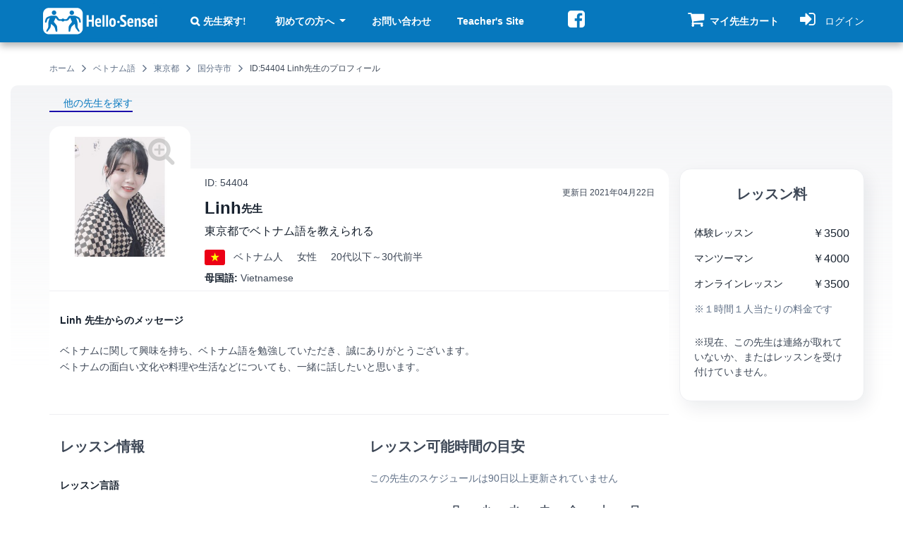

--- FILE ---
content_type: text/html; charset=utf-8
request_url: https://hello-sensei.com/%E5%85%88%E7%94%9F%E3%83%97%E3%83%AD%E3%83%95%E3%82%A3%E3%83%BC%E3%83%AB/54404
body_size: 10979
content:
<!DOCTYPE html>
<html lang="ja" dir="ltr">

<head profile="http://www.w3.org/1999/xhtml/vocab">
  <meta name="viewport" content="width=device-width, initial-scale=1.0">
  <!--[if IE]><![endif]-->
<link rel="dns-prefetch" href="//seal.cloudsecure.co.jp" />
<link rel="preconnect" href="//seal.cloudsecure.co.jp" />
<link rel="dns-prefetch" href="//fonts.gstatic.com" />
<link rel="preconnect" href="//fonts.gstatic.com" crossorigin="" />
<link rel="dns-prefetch" href="//ajax.googleapis.com" />
<link rel="preconnect" href="//ajax.googleapis.com" />
<meta http-equiv="Content-Type" content="text/html; charset=utf-8" />
<script type="application/ld+json">{"@context":"http://schema.org","@type":"BreadcrumbList","itemListElement":[{"@type":"ListItem","position":0,"item":{"@id":"https://hello-sensei.com/","name":"\u30db\u30fc\u30e0"}},{"@type":"ListItem","position":1,"item":{"@id":"https://hello-sensei.com/%E8%AC%9B%E5%B8%AB%E7%B4%B9%E4%BB%8B/%E3%83%99%E3%83%88%E3%83%8A%E3%83%A0%E8%AA%9E","name":"\u30d9\u30c8\u30ca\u30e0\u8a9e"}},{"@type":"ListItem","position":2,"item":{"@id":"https://hello-sensei.com/%E8%AC%9B%E5%B8%AB%E7%B4%B9%E4%BB%8B/%E6%9D%B1%E4%BA%AC%E9%83%BD/%E3%83%99%E3%83%88%E3%83%8A%E3%83%A0%E8%AA%9E","name":"\u6771\u4eac\u90fd"}},{"@type":"ListItem","position":3,"item":{"@id":"https://hello-sensei.com/%E8%AC%9B%E5%B8%AB%E7%B4%B9%E4%BB%8B/%E5%9B%BD%E5%88%86%E5%AF%BA%E5%B8%82/%E3%83%99%E3%83%88%E3%83%8A%E3%83%A0%E8%AA%9E","name":"\u56fd\u5206\u5bfa\u5e02"}},{"@type":"ListItem","position":4,"item":{"name":"ID:54404 Linh\u5148\u751f\u306e\u30d7\u30ed\u30d5\u30a3\u30fc\u30eb"}}]}</script>
<meta name="description" content="東京都でベトナム語を個人的に教えています。 カフェなどでマンツーマンのプライベートレッスン料が￥4000です。ネイティブ言語がVietnamese のベトナム人女性、ID:54404 Linh先生のプロフィール" />
<link rel="image_src" href="https://hello-sensei.com/sites/default/files/images_global/logo_square.png" />
<link rel="canonical" href="https://hello-sensei.com/%E5%85%88%E7%94%9F%E3%83%97%E3%83%AD%E3%83%95%E3%82%A3%E3%83%BC%E3%83%AB/54404" />
<meta name="thumbnail" content="https://hello-sensei.com/sites/default/files/imagefield_profile/2021/04/130106_54404/130106_54404_136481.jpeg" />
<link rel="shortcut icon" href="https://hello-sensei.com/sites/default/files/favicon/favicon.ico" type="image/vnd.microsoft.icon" />
<link rel="mask-icon" href="https://hello-sensei.com/sites/default/files/images_global/logo_square.svg" color="#0678be" />
<link rel="icon" href="https://hello-sensei.com/sites/default/files/favicon/favicon-16x16.png" sizes="16x16" />
<link rel="icon" href="https://hello-sensei.com/sites/default/files/favicon/favicon-32x32.png" sizes="32x32" />
<link rel="icon" href="https://hello-sensei.com/sites/default/files/favicon/favicon-96x96.png" sizes="96x96" />
<link rel="icon" href="https://hello-sensei.com/sites/default/files/favicon/android-icon-192x192.png" sizes="192x192" />
<link rel="apple-touch-icon" href="https://hello-sensei.com/sites/default/files/favicon/apple-icon-60x60.png" />
<link rel="apple-touch-icon" href="https://hello-sensei.com/sites/default/files/favicon/apple-icon-72x72.png" sizes="72x72" />
<link rel="apple-touch-icon" href="https://hello-sensei.com/sites/default/files/favicon/apple-icon-76x76.png" sizes="76x76" />
<link rel="apple-touch-icon" href="https://hello-sensei.com/sites/default/files/favicon/apple-icon-114x114.png" sizes="114x114" />
<link rel="apple-touch-icon" href="https://hello-sensei.com/sites/default/files/favicon/apple-icon-120x120.png" sizes="120x120" />
<link rel="apple-touch-icon" href="https://hello-sensei.com/sites/default/files/favicon/apple-icon-144x144.png" sizes="144x144" />
<link rel="apple-touch-icon" href="https://hello-sensei.com/sites/default/files/favicon/apple-icon-152x152.png" sizes="152x152" />
<link rel="apple-touch-icon" href="https://hello-sensei.com/sites/default/files/favicon/apple-icon-180x180.png" sizes="180x180" />
<link rel="apple-touch-icon-precomposed" href="https://hello-sensei.com/sites/default/files/favicon/apple-icon-57x57.png" />
  <title>ID:54404 Linh先生【ベトナム語 - 東京都】とカフェでマンツーマン個人レッスン【ハロー先生ドットコム】</title>
    <link rel="preload" href="/sites/all/themes/bootstrap4_hs/fonts/fontawesome-webfont.woff2?v=4.7.0" as="font" type="font/woff2" crossorigin>
    <link type="text/css" rel="stylesheet" href="/sites/default/files/advagg_css/css__0N49ldkqW6vlr5h4m-FrBpg0N_kpUtA_cp_2kVqnnPU__zcb6AJZzMtwGbg8nZTBU2-524UMhGoeygqa0PxRqfpg__cFGa1jZO4IGzHnGMGu_9gRQMxzjSlHdoNrlOnI_JY9o.css" media="all" />
    <script type="text/javascript">
<!--//--><![CDATA[//><!--
;function advagg_fallback(e){var t=document.getElementsByTagName('head')[0],a=document.createElement('script');a.src=e;a.type='text/javascript';t.appendChild(a)};
//--><!]]>
</script>
</head>
<body class="html not-front not-logged-in no-sidebars page-node page-node- page-node-54404 node-type-teacher uc-product-node i18n-ja role-anonymous-user" >
  <div id="skip-link">
    <a href="#main-content" class="element-invisible element-focusable">メインコンテンツに移動</a>
  </div>
    <div class="region region-page-top">
    <noscript aria-hidden="true"><iframe src="https://www.googletagmanager.com/ns.html?id=GTM-MNJWMZ5" height="0" width="0" style="display:none;visibility:hidden" title="Google Tag Manager">Google Tag Manager</iframe></noscript>  </div>
  <!DOCTYPE html PUBLIC "-//W3C//DTD HTML 4.0 Transitional//EN" "http://www.w3.org/TR/REC-html40/loose.dtd">
<html><head><meta http-equiv="content-type" content="text/html; charset=utf-8"></head><body><div id="page-wrapper" class="page-teacher page-teacher-next-generation">
<div class="main-wrap">
<div class="main-top">
    <header id="navbar" role="banner">
    <div class="container-fluid">
        <div class="container">
            <div class="header-region-wrap">

                                    <div class="header-region header-first">
                          <div class="region region-header-first">
    <section id="block-block-1" class="block block-block clearfix">

      
    <a href="/" title="英会話、語学教師の検索サイト Hello-Sensei.com"><img src="/sites/default/files/images_global/logo.svg" alt="個人の英会話講師、語学教師の検索サイト Hello-Sensei.com" width="341" height="98"></a>
</section>
  </div>
                    </div>
                
                                    <div class="header-region header-second navbar-collapse collapse" id="navbar-collapse">
                        <nav class="naw-wrap" role="navigation">
                                                                                                                      <div class="region region-header-second">
    <div id="block-menu-menu-student-header-m-anonymous" class="block block-menu">

    
  <div class="content">
    <ul class="menu nav"><li class="first leaf"><a href="/search" class="search-link">先生探す!</a></li>
<li class="expanded dropdown"><a href="/introduction" class="dropdown-toggle" data-toggle="dropdown">初めての方へ <span class="caret"></span></a><ul class="dropdown-menu"><li class="first leaf"><a href="/faq">よくある質問 FAQ</a></li>
<li class="leaf"><a href="/%E3%81%94%E5%88%A9%E7%94%A8%E6%96%99%E9%87%91" class="yen-link">ご利用料金</a></li>
<li class="leaf"><a href="/%E4%BD%BF%E3%81%84%E6%96%B9">使い方</a></li>
<li class="leaf"><a href="/%E9%80%A3%E7%B5%A1%E3%82%B5%E3%83%B3%E3%83%97%E3%83%AB%E3%83%A1%E3%83%BC%E3%83%AB">メール例 (レッスン依頼)</a></li>
<li class="leaf"><a href="/%E4%BA%A4%E6%B8%89%E3%82%B5%E3%83%B3%E3%83%97%E3%83%AB%E3%83%A1%E3%83%BC%E3%83%AB">メール例 (交渉・相談)</a></li>
<li class="last leaf"><a href="/tos">ご利用規約</a></li>
</ul></li>
<li class="leaf"><a href="/contact">お問い合わせ</a></li>
<li class="last leaf"><a href="https://hello-sensei.com/en/sensei">Teacher's Site</a></li>
</ul>  </div>
</div>
<div id="block-block-8" class="block block-block d-none d-lg-block">

    
  <div class="content">
    <p><a href="https://www.facebook.com/h.sensei" title="ハロー先生ドットコムのfacebookページへ" class="social-link social-twitter"><i class="fa fa-facebook-square fa-2x"></i></a></p>
  </div>
</div>
  </div>
                                                    </nav>
                    </div>
                
                                    <div class="header-region header-third">
                          <div class="region region-header-third">
    <div id="block-uc-ajax-cart-hs-uc-ajax-cart-hs" class="block block-uc-ajax-cart-hs block-uc-cart block-uc-ajax-cart-alt">

    
  <div class="content">
    <div class="uc-ajax-cart-alt-cart"><div id="cart-block-contents-ajax" class="temp-cart">
  <a title="マイ先生カートの中身を見る 連絡先入手のお申込みはこちらから" href="/cart">
      <span class="shopping-cart-icon">
        <i class="fa fa-shopping-cart" aria-hidden="true">
        </i>
              </span>
      <span class="cart-tip-text tip-text">マイ先生カート</span>
  </a>
</div>
</div>  </div>
</div>
  </div>
                    </div>
                

                                  <div class="header-region header-fourth">
                        <div class="region region-header-fourth">
    <div id="block-user-account-block-student-account" class="block block-user-account-block">

    
  <div class="content">
      <a href="/user" title="ログインページへ">
    <i class="fa fa-sign-in" aria-hidden="true"></i>
    <span class="tip-text">ログイン</span>
  </a>
  </div>
</div>
  </div>
                  </div>
                

                                    <div class="header-region header-mobile-menu">
                        <div class="region region-header-menu-toggle">
                            <button type="button" id="navbar-toggle" class="navbar-toggle collapsed" data-toggle="collapse" data-target="#navbar-collapse">
                                <span class="icon-bar-wrap">
                                    <span class="icon-bar"></span>
                                    <span class="icon-bar"></span>
                                    <span class="icon-bar"></span>
                                </span>
                                <span class="tip-text">メニュー</span>
                            </button>
                        </div>
                    </div>
                
            </div>
        </div>
    </div>
</header>

                
    <main id="main-content" role="main" tabindex="-1" class="main-container container-fluid">

      
        <div class="container">
            <div class="row">
                <section class="main-cont col-12">
                    
                                              <div class="region region-breadcrumb">
    <div id="block-breadcrumb-hs-breadcrumb-hs" class="block block-breadcrumb-hs">

    
  <div class="content">
    <span class="element-invisible"></span><div class="breadcrumb"><span><a href="/">ホーム</a><i class="fa fa-angle-right"></i></span><span><a href="/%E8%AC%9B%E5%B8%AB%E7%B4%B9%E4%BB%8B/%E3%83%99%E3%83%88%E3%83%8A%E3%83%A0%E8%AA%9E">ベトナム語</a><i class="fa fa-angle-right"></i></span><span><a href="/%E8%AC%9B%E5%B8%AB%E7%B4%B9%E4%BB%8B/%E6%9D%B1%E4%BA%AC%E9%83%BD/%E3%83%99%E3%83%88%E3%83%8A%E3%83%A0%E8%AA%9E">東京都</a><i class="fa fa-angle-right"></i></span><span><a href="/%E8%AC%9B%E5%B8%AB%E7%B4%B9%E4%BB%8B/%E5%9B%BD%E5%88%86%E5%AF%BA%E5%B8%82/%E3%83%99%E3%83%88%E3%83%8A%E3%83%A0%E8%AA%9E">国分寺市</a><i class="fa fa-angle-right"></i></span><span>ID:54404 Linh先生のプロフィール</span></div>  </div>
</div>
  </div>
                    
                    
                    
                    
                                    </section>
            </div>
        </div>
        <div class="content-wrapper">
            <div class="container">
                <div class="row">
                    <section class="col-12">
                        

<article id="node-54404" class="node node-teacher node-content-54404 clearfix node-teacher-next-generation">
        <div class="back-url">
      <i class="fa fa-search" aria-hidden="true"></i><a href="/search">他の先生を探す</a>    </div>

      <div class="profile-teacher container">
    <div class="row row-align-start">
      <div class="profile-top-left col-md-9 col-xs-12 col-12 col">
        <div class="row row-photo-info">
          <div class="profile-photo col">
            <div class="galleryformatter galleryview galleryformatter-greenarrows">
  <div class="gallery-slides">
    <div class="gallery-frame">
      <ul>
              <li class="gallery-slide" id="slide-0-field_pic-54404">
          <a href="https://hello-sensei.com/sites/default/files/styles/1200x1200/public/imagefield_profile/2021/04/130106_54404/130106_54404_136481.jpeg?itok=wjXi5V-m" title="Linh先生【ベトナム語 - 東京都】" class="colorbox" rel="gallery-[field_pic-54404]"><img src="https://hello-sensei.com/sites/default/files/styles/340x340/public/imagefield_profile/2021/04/130106_54404/130106_54404_136481.jpeg?itok=8m5fyP2l" width="340" height="340" alt="" title="Linh先生【ベトナム語 - 東京都】"></a>                  </li>
            </ul>
    </div>
  </div>
  </div>
                      </div>

          <div class="profile-top-info col">
            <div class="profile-top-info-row">
              <div class="profile-top-info-left">
                <div class="teacher-nid">ID: 54404</div>                 <h1 class="page-header">
                  <span class="teacher-title"><span class="field_name_first">Linh</span><span class="sensei">先生</span></span>                  <span class="teacher-info">
                                          東京都でベトナム語を教えられる                                       </span>
                </h1>


                <div class="teacher-base-info">
                  <div class="field_nationality"><div class="country-icon"><img src="https://hello-sensei.com/sites/default/files/country_icons/vn.svg" alt="ベトナム" loading="lazy"></div> <span class="country-name">ベトナム</span>人</div>
                  <div class="field_gender"><span class="field-items">女性</span></div><div class="field_age"><span class="field-items">20代以下～30代前半</span></div>                </div>

                <div class="field_native_language"><span class="labels">母国語: </span><span class="field-items">Vietnamese </span></div>
              </div>
              <div class="profile-top-info-right">
                <div class="new-updated-wrap"><span class="updated_date_by_teacher"><span class="date-label">更新日 </span><span class="date-value"><time datetime="2021-04-22">2021年04月22日</time></span></span> </div>                              </div>
            </div>

          </div>
        </div>
        <div class="row">
          <div class="profile-message col-md-12 col-xs-12 col-12 col">
            <div class="profile-message-inner">
              <div class="profile-message-title">
                Linh 先生からのメッセージ
              </div>
              <div class="message">
                <div class="field field-name-field-message field-type-text-long field-label-hidden"><div class="field-items"><div class="field-item even"><div class="text-toggle-container"><div class="text-content"><p>ベトナムに関して興味を持ち、ベトナム語を勉強していただき、誠にありがとうございます。<br>
ベトナムの面白い文化や料理や生活などについても、一緒に話したいと思います。</p>
</div></div></div></div></div>              </div>
            </div>
          </div>
        </div>
        <div class="profile-middle row">
          <div class="lesson-info col-md-6 col-xs-12 col-12 col">
            <h2 class="subtitle">レッスン情報</h2>
            <div class="labels">レッスン言語</div>
            <div class="taxorder_fields">
              <div>

                <div class="lesson-language field_taxonomy_lesson_language"><span class="lang-name">ベトナム語</span> <span class="lang-native">(ネイティブ)</span></div>              </div>
            </div>

            <div class="field_lesson_target"><div class="labels">対象者</div><div class="field-items"><ul class="item-list"><li class="field-item">社会人</li><li class="field-item">高齢者</li><li class="field-item">大学生</li><li class="field-item">中学生</li><li class="field-item">小学生</li><li class="field-item">未就学児(4歳以上)</li></ul></div></div><div class="field_lesson_level"><div class="labels">対象レベル</div><div class="field-items"><ul class="item-list"><li class="field-item">初級者</li><li class="field-item">まだレベルか分からない方</li><li class="field-item">読み書きはできるけど会話が苦手な人</li><li class="field-item">恥ずかしがりやの人</li><li class="field-item">語学留学・ワーホリ経験者・帰国子女</li><li class="field-item">専門分野での語学</li></ul></div></div><div class="field_lesson_style"><div class="labels">得意なレッスン内容</div><div class="field-items"><ul class="item-list"><li class="field-item">日常会話</li><li class="field-item">フリートーク</li><li class="field-item">旅行用会話</li><li class="field-item">映画や音楽など</li><li class="field-item">宿題の手伝い</li><li class="field-item">キッズ会話</li></ul></div></div><div class="field_lesson_place"><div class="labels">レッスン場所</div><div class="field-items"><ul class="item-list"><li class="field-item">カフェやレストラン</li><li class="field-item">公園</li><li class="field-item">その他の公然の場所</li><li class="field-item field_lesson_online">オンラインレッスンあり</li></ul></div></div>
          </div>

          <div class="profile-lesson-schedule col-md-6 col-xs-12 col-12 col">
            <div class="lesson-time">
              <h2 class="subtitle">レッスン可能時間の目安</h2>
              <table class="matrix-hs-table matrix-hs-data">
  <thead class="matrix-hs-header">
  <tr>
          <th></th>
          <th>月</th>
          <th>火</th>
          <th>水</th>
          <th>木</th>
          <th>金</th>
          <th>土</th>
          <th>日</th>
      </tr>
  </thead>
  <tbody class="matrix-hs-body">
      <tr class="odd">
      <td class="left-header">
        早朝      </td>
              <td>
          
                  </td>
              <td>
          
                  </td>
              <td>
          
                  </td>
              <td>
          
                  </td>
              <td>
          
                  </td>
              <td>
          
                  </td>
              <td>
          
                  </td>
          </tr>
      <tr class="even">
      <td class="left-header">
        午前中      </td>
              <td>
          
                  </td>
              <td>
          
                  </td>
              <td>
          
                  </td>
              <td>
          
                  </td>
              <td>
          
                  </td>
              <td>
          
                  </td>
              <td>
          
                  </td>
          </tr>
      <tr class="odd">
      <td class="left-header">
        お昼前後      </td>
              <td>
          
                  </td>
              <td>
          
                  </td>
              <td>
          
                  </td>
              <td>
          
                  </td>
              <td>
          
                  </td>
              <td>
          
                  </td>
              <td>
          
                  </td>
          </tr>
      <tr class="even">
      <td class="left-header">
        午後      </td>
              <td>
          
                  </td>
              <td>
          
                  </td>
              <td>
          
                  </td>
              <td>
          
                  </td>
              <td>
          
                  </td>
              <td>
          
                  </td>
              <td>
          
                  </td>
          </tr>
      <tr class="odd">
      <td class="left-header">
        夕方・夜      </td>
              <td>
                        <svg viewbox="0 0 65 65" xmlns="http://www.w3.org/2000/svg" width="16" height="16">
                  <g transform="matrix(1,0,0,1,0,0)">
                      <g>
                          <circle cx="32.5" cy="32.5" fill="#1e3050" r="32"></circle>
                          <circle cx="32.5" cy="32.5" fill="#ffffff" r="23.5"></circle>
                      </g>
                  </g>
              </svg>
                  </td>
              <td>
          
                  </td>
              <td>
                        <svg viewbox="0 0 65 65" xmlns="http://www.w3.org/2000/svg" width="16" height="16">
                  <g transform="matrix(1,0,0,1,0,0)">
                      <g>
                          <circle cx="32.5" cy="32.5" fill="#1e3050" r="32"></circle>
                          <circle cx="32.5" cy="32.5" fill="#ffffff" r="23.5"></circle>
                      </g>
                  </g>
              </svg>
                  </td>
              <td>
          
                  </td>
              <td>
                        <svg viewbox="0 0 65 65" xmlns="http://www.w3.org/2000/svg" width="16" height="16">
                  <g transform="matrix(1,0,0,1,0,0)">
                      <g>
                          <circle cx="32.5" cy="32.5" fill="#1e3050" r="32"></circle>
                          <circle cx="32.5" cy="32.5" fill="#ffffff" r="23.5"></circle>
                      </g>
                  </g>
              </svg>
                  </td>
              <td>
                        <svg viewbox="0 0 65 65" xmlns="http://www.w3.org/2000/svg" width="16" height="16">
                  <g transform="matrix(1,0,0,1,0,0)">
                      <g>
                          <circle cx="32.5" cy="32.5" fill="#1e3050" r="32"></circle>
                          <circle cx="32.5" cy="32.5" fill="#ffffff" r="23.5"></circle>
                      </g>
                  </g>
              </svg>
                  </td>
              <td>
                        <svg viewbox="0 0 65 65" xmlns="http://www.w3.org/2000/svg" width="16" height="16">
                  <g transform="matrix(1,0,0,1,0,0)">
                      <g>
                          <circle cx="32.5" cy="32.5" fill="#1e3050" r="32"></circle>
                          <circle cx="32.5" cy="32.5" fill="#ffffff" r="23.5"></circle>
                      </g>
                  </g>
              </svg>
                  </td>
          </tr>
    </tbody>
</table>
              <span class="lesson-time-descr">※表記中の時間帯でのレッスンを保証するものではありません。先生によってはスケジュールが常に変わりやすいため、具体的なレッスンの日時はご利用者様と先生との間の双方の都合で個人的にお取り決めください。</span>
            </div>
          </div>

        </div>
        <div class="profile-bottom row">

          <div class="col-md-12 col-xs-12 col-12 col">
            <h2 class="subtitle">レッスンエリア</h2>
            <div class="row lesson-location">

              <div class="col-md-12 col-xs-12 col-12 col">

                                  <div class="lesson-area">
                    <div class="field-items">
                      <div class="field field-name-field-taxonomy-lesson-area field-type-taxonomy-term-reference field-label-above"><div class="field-label">レッスン地域: </div><div class="field-items"><div class="field-item even"><div class="item-list"><div class="item-list-title"><a href="/%E8%AC%9B%E5%B8%AB%E7%B4%B9%E4%BB%8B/%E6%9D%B1%E4%BA%AC%E9%83%BD/%E3%83%99%E3%83%88%E3%83%8A%E3%83%A0%E8%AA%9E" title="ベトナム語 東京都">東京都</a></div><ul><li class="first"><a href="/%E8%AC%9B%E5%B8%AB%E7%B4%B9%E4%BB%8B/%E6%B8%AF%E5%8C%BA/%E3%83%99%E3%83%88%E3%83%8A%E3%83%A0%E8%AA%9E" title="ベトナム語 港区">港区</a></li>
<li><a href="/%E8%AC%9B%E5%B8%AB%E7%B4%B9%E4%BB%8B/%E6%96%B0%E5%AE%BF%E5%8C%BA/%E3%83%99%E3%83%88%E3%83%8A%E3%83%A0%E8%AA%9E" title="ベトナム語 新宿区">新宿区</a></li>
<li><a href="/%E8%AC%9B%E5%B8%AB%E7%B4%B9%E4%BB%8B/%E7%9B%AE%E9%BB%92%E5%8C%BA/%E3%83%99%E3%83%88%E3%83%8A%E3%83%A0%E8%AA%9E" title="ベトナム語 目黒区">目黒区</a></li>
<li><a href="/%E8%AC%9B%E5%B8%AB%E7%B4%B9%E4%BB%8B/%E5%A4%A7%E7%94%B0%E5%8C%BA/%E3%83%99%E3%83%88%E3%83%8A%E3%83%A0%E8%AA%9E" title="ベトナム語 大田区">大田区</a></li>
<li><a href="/%E8%AC%9B%E5%B8%AB%E7%B4%B9%E4%BB%8B/%E4%B8%96%E7%94%B0%E8%B0%B7%E5%8C%BA/%E3%83%99%E3%83%88%E3%83%8A%E3%83%A0%E8%AA%9E" title="ベトナム語 世田谷区">世田谷区</a></li>
<li><a href="/%E8%AC%9B%E5%B8%AB%E7%B4%B9%E4%BB%8B/%E6%B8%8B%E8%B0%B7%E5%8C%BA/%E3%83%99%E3%83%88%E3%83%8A%E3%83%A0%E8%AA%9E" title="ベトナム語 渋谷区">渋谷区</a></li>
<li><a href="/%E8%AC%9B%E5%B8%AB%E7%B4%B9%E4%BB%8B/%E4%B8%AD%E9%87%8E%E5%8C%BA/%E3%83%99%E3%83%88%E3%83%8A%E3%83%A0%E8%AA%9E" title="ベトナム語 中野区">中野区</a></li>
<li><a href="/%E8%AC%9B%E5%B8%AB%E7%B4%B9%E4%BB%8B/%E6%9D%89%E4%B8%A6%E5%8C%BA/%E3%83%99%E3%83%88%E3%83%8A%E3%83%A0%E8%AA%9E" title="ベトナム語 杉並区">杉並区</a></li>
<li><a href="/%E8%AC%9B%E5%B8%AB%E7%B4%B9%E4%BB%8B/%E8%B1%8A%E5%B3%B6%E5%8C%BA/%E3%83%99%E3%83%88%E3%83%8A%E3%83%A0%E8%AA%9E" title="ベトナム語 豊島区">豊島区</a></li>
<li><a href="/%E8%AC%9B%E5%B8%AB%E7%B4%B9%E4%BB%8B/%E6%9D%BF%E6%A9%8B%E5%8C%BA/%E3%83%99%E3%83%88%E3%83%8A%E3%83%A0%E8%AA%9E" title="ベトナム語 板橋区">板橋区</a></li>
<li><a href="/%E8%AC%9B%E5%B8%AB%E7%B4%B9%E4%BB%8B/%E5%85%AB%E7%8E%8B%E5%AD%90%E5%B8%82/%E3%83%99%E3%83%88%E3%83%8A%E3%83%A0%E8%AA%9E" title="ベトナム語 八王子市">八王子市</a></li>
<li><a href="/%E8%AC%9B%E5%B8%AB%E7%B4%B9%E4%BB%8B/%E7%AB%8B%E5%B7%9D%E5%B8%82/%E3%83%99%E3%83%88%E3%83%8A%E3%83%A0%E8%AA%9E" title="ベトナム語 立川市">立川市</a></li>
<li><a href="/%E8%AC%9B%E5%B8%AB%E7%B4%B9%E4%BB%8B/%E6%AD%A6%E8%94%B5%E9%87%8E%E5%B8%82/%E3%83%99%E3%83%88%E3%83%8A%E3%83%A0%E8%AA%9E" title="ベトナム語 武蔵野市">武蔵野市</a></li>
<li><a href="/%E8%AC%9B%E5%B8%AB%E7%B4%B9%E4%BB%8B/%E4%B8%89%E9%B7%B9%E5%B8%82/%E3%83%99%E3%83%88%E3%83%8A%E3%83%A0%E8%AA%9E" title="ベトナム語 三鷹市">三鷹市</a></li>
<li><a href="/%E8%AC%9B%E5%B8%AB%E7%B4%B9%E4%BB%8B/%E5%BA%9C%E4%B8%AD%E5%B8%82%28%E6%9D%B1%E4%BA%AC%E9%83%BD%29/%E3%83%99%E3%83%88%E3%83%8A%E3%83%A0%E8%AA%9E" title="ベトナム語 府中市(東京都)">府中市(東京都)</a></li>
<li><a href="/%E8%AC%9B%E5%B8%AB%E7%B4%B9%E4%BB%8B/%E6%98%AD%E5%B3%B6%E5%B8%82/%E3%83%99%E3%83%88%E3%83%8A%E3%83%A0%E8%AA%9E" title="ベトナム語 昭島市">昭島市</a></li>
<li><a href="/%E8%AC%9B%E5%B8%AB%E7%B4%B9%E4%BB%8B/%E8%AA%BF%E5%B8%83%E5%B8%82/%E3%83%99%E3%83%88%E3%83%8A%E3%83%A0%E8%AA%9E" title="ベトナム語 調布市">調布市</a></li>
<li><a href="/%E8%AC%9B%E5%B8%AB%E7%B4%B9%E4%BB%8B/%E7%94%BA%E7%94%B0%E5%B8%82/%E3%83%99%E3%83%88%E3%83%8A%E3%83%A0%E8%AA%9E" title="ベトナム語 町田市">町田市</a></li>
<li><a href="/%E8%AC%9B%E5%B8%AB%E7%B4%B9%E4%BB%8B/%E5%B0%8F%E9%87%91%E4%BA%95%E5%B8%82/%E3%83%99%E3%83%88%E3%83%8A%E3%83%A0%E8%AA%9E" title="ベトナム語 小金井市">小金井市</a></li>
<li><a href="/%E8%AC%9B%E5%B8%AB%E7%B4%B9%E4%BB%8B/%E5%B0%8F%E5%B9%B3%E5%B8%82/%E3%83%99%E3%83%88%E3%83%8A%E3%83%A0%E8%AA%9E" title="ベトナム語 小平市">小平市</a></li>
<li><a href="/%E8%AC%9B%E5%B8%AB%E7%B4%B9%E4%BB%8B/%E6%97%A5%E9%87%8E%E5%B8%82/%E3%83%99%E3%83%88%E3%83%8A%E3%83%A0%E8%AA%9E" title="ベトナム語 日野市">日野市</a></li>
<li><a href="/%E8%AC%9B%E5%B8%AB%E7%B4%B9%E4%BB%8B/%E6%9D%B1%E6%9D%91%E5%B1%B1%E5%B8%82/%E3%83%99%E3%83%88%E3%83%8A%E3%83%A0%E8%AA%9E" title="ベトナム語 東村山市">東村山市</a></li>
<li><a href="/%E8%AC%9B%E5%B8%AB%E7%B4%B9%E4%BB%8B/%E5%9B%BD%E5%88%86%E5%AF%BA%E5%B8%82/%E3%83%99%E3%83%88%E3%83%8A%E3%83%A0%E8%AA%9E" title="ベトナム語 国分寺市">国分寺市</a></li>
<li><a href="/%E8%AC%9B%E5%B8%AB%E7%B4%B9%E4%BB%8B/%E5%9B%BD%E7%AB%8B%E5%B8%82/%E3%83%99%E3%83%88%E3%83%8A%E3%83%A0%E8%AA%9E" title="ベトナム語 国立市">国立市</a></li>
<li><a href="/%E8%AC%9B%E5%B8%AB%E7%B4%B9%E4%BB%8B/%E7%A6%8F%E7%94%9F%E5%B8%82/%E3%83%99%E3%83%88%E3%83%8A%E3%83%A0%E8%AA%9E" title="ベトナム語 福生市">福生市</a></li>
<li><a href="/%E8%AC%9B%E5%B8%AB%E7%B4%B9%E4%BB%8B/%E7%8B%9B%E6%B1%9F%E5%B8%82/%E3%83%99%E3%83%88%E3%83%8A%E3%83%A0%E8%AA%9E" title="ベトナム語 狛江市">狛江市</a></li>
<li><a href="/%E8%AC%9B%E5%B8%AB%E7%B4%B9%E4%BB%8B/%E6%9D%B1%E5%A4%A7%E5%92%8C%E5%B8%82/%E3%83%99%E3%83%88%E3%83%8A%E3%83%A0%E8%AA%9E" title="ベトナム語 東大和市">東大和市</a></li>
<li><a href="/%E8%AC%9B%E5%B8%AB%E7%B4%B9%E4%BB%8B/%E6%B8%85%E7%80%AC%E5%B8%82/%E3%83%99%E3%83%88%E3%83%8A%E3%83%A0%E8%AA%9E" title="ベトナム語 清瀬市">清瀬市</a></li>
<li><a href="/%E8%AC%9B%E5%B8%AB%E7%B4%B9%E4%BB%8B/%E6%9D%B1%E4%B9%85%E7%95%99%E7%B1%B3%E5%B8%82/%E3%83%99%E3%83%88%E3%83%8A%E3%83%A0%E8%AA%9E" title="ベトナム語 東久留米市">東久留米市</a></li>
<li><a href="/%E8%AC%9B%E5%B8%AB%E7%B4%B9%E4%BB%8B/%E6%AD%A6%E8%94%B5%E6%9D%91%E5%B1%B1%E5%B8%82/%E3%83%99%E3%83%88%E3%83%8A%E3%83%A0%E8%AA%9E" title="ベトナム語 武蔵村山市">武蔵村山市</a></li>
<li><a href="/%E8%AC%9B%E5%B8%AB%E7%B4%B9%E4%BB%8B/%E5%A4%9A%E6%91%A9%E5%B8%82/%E3%83%99%E3%83%88%E3%83%8A%E3%83%A0%E8%AA%9E" title="ベトナム語 多摩市">多摩市</a></li>
<li class="last"><a href="/%E8%AC%9B%E5%B8%AB%E7%B4%B9%E4%BB%8B/%E7%A8%B2%E5%9F%8E%E5%B8%82/%E3%83%99%E3%83%88%E3%83%8A%E3%83%A0%E8%AA%9E" title="ベトナム語 稲城市">稲城市</a></li>
</ul></div></div></div></div>                    </div>

                  </div>
                
              </div>

              <div class="col-md-12 col-xs-12 col-12 col">

                
                
                                  <h3>望ましいレッスンのロケーション</h3>
                  <div class="preferable_lesson_location">
                    <div class="field-items"> Between Shinjuku Station and Hachioji Station on Chuo line  </div>
                  </div>
                
              </div>

            </div>
            <h2 class="subtitle">この先生について</h2>
            <div class="row">
              <div class="profile-about col-md-12 col-xs-12 col-12 col">
                <div class="profile-group group-background">
                  <table>
                    <tr class="field_education_status"><td class="labels">最終学歴</td><td class="field-items">４年制大学</td></tr><tr class="field_education_major"><td class="labels">専攻</td><td class="field-items">交通科学</td></tr><tr class="field_job_current"><td class="labels">現在の職業</td><td class="field-items">学生</td></tr>
                  </table>

                </div>
              </div>
            </div>
            <div class="row">
              <div class="profile-jp_ability col-md-12 col-xs-12 col-12 col">
                <div class="profile-group group-features">
                  <table>
                                          <tr class="j-feature">
                        <td class="labels">特徴</td>
                        <td class="field-items">
                          <div class="item">日本語でレッスンが可能</div><div class="item">初心者歓迎！</div>                        </td>
                      </tr>
                      <tr class="field_j_stay_experience"><td class="labels">日本滞在歴</td><td class="field-items">3年～4年</td></tr><tr class="field_j_level_speaking"><td class="labels">日本語レベル</td><td class="field-items">日常会話には困らない</td></tr>
                  </table>

                </div>
              </div>
            </div>
            <div class="row">
              <div class="profile-personal col-md-12 col-xs-12 col-12 col">
                <table>
                  <tr class="field_hobby"><td class="labels">趣味・好きなこと</td><td class="field-items">Singing </td></tr><tr class="field_favorite_movie"><td class="labels">好きな映画</td><td class="field-items">Doraemon </td></tr><tr class="field_favorite_music"><td class="labels">好きな音楽</td><td class="field-items">Ballad </td></tr><tr class="field_favorite_food"><td class="labels">好きな食べ物</td><td class="field-items">Beef steak </td></tr><tr class="field_favorite_jp_thing"><td class="labels">日本の好きなところ</td><td class="field-items">Transpotation and izakaya </td></tr>
                </table>
              </div>
            </div>


          </div>
        </div>
      </div>
      <div class="profile-top-right col-md-3 col-xs-12 col-12 col">
        <div class="lesson-fee">
          <div class="lesson-fee-body">
            <div class="fee-rows">
              <h2 class="subtitle">レッスン料</h2>
              <div class="fee-row field_fee_trial">
                <div class="label">体験レッスン</div>
                <div class="field-items">￥3500</div>
              </div>

              <div class="fee-row field_fee_1"><div class="label">マンツーマン</div><div class="field-items">￥4000</div></div><div class="fee-row field_fee_online"><div class="label">オンラインレッスン</div><div class="field-items">￥3500</div></div>            </div>

            <div class="lesson-fee-note">※１時間１人当たりの料金です</div>
          </div>

          <div class="lesson-fee-footer lesson-fee-footer-desktop teacher-unavailable"><span>※現在、この先生は連絡が取れていないか、またはレッスンを受け付けていません。</span></div><div class="lesson-fee-footer-mobile-wrap"><div class="lesson-fee-footer lesson-fee-footer-mobile teacher-unavailable"><span>※現在、この先生は連絡が取れていないか、またはレッスンを受け付けていません。</span></div></div>
        </div>
      </div>
    </div>

  </div>


    
</article>

<!-- For Send Notification to teacher-->
                    </section>
                </div>
            </div>
        </div>
    </main>

    <!--postscript-->
            <div class="postscript postscript-first container-fluid">
            <div class="container">
                  <div class="region region-postscript-first">
    <div id="block-similar-teacher-view-similar-teacher-view" class="block block-similar-teacher-view">

    <h2 class="block-title">こんな先生をお探しかも</h2>
  
  <div class="content">
    <div id="similar-teacher-view-wrapper"><div class="loader"></div></div>  </div>
</div>
  </div>
            </div>
        </div>
                </div>

    <footer id="footer">
            <footer class="footer-top container-fluid">
            <div class="container">
                  <div class="region region-footer-top">
    <div id="block-block-15" class="block block-block">

    
  <div class="content">
    <p style="width:170px;">
<script type="text/javascript" src="//seal.cloudsecure.co.jp/js/coressl_170-66.js" defer></script></p><p></p><noscript><img src="//seal.cloudsecure.co.jp/image/cloudssl_noscript_l.png" width="170" height="66" alt="cloudssl"></noscript>

<p style="width:170px;">
<a href="/node/6" title="ご利用料金ページへ"><br>
<img class="responsive" src="/sites/default/files/images_global/paypal_available.png" border="0" alt="PayPal使えます" loading="lazy" width="319" height="110"><br>
</a>
</p>
<!--
<div style="padding-top:30px;"><div id="fb-root"></div>
<script>(function(d, s, id) {
  var js, fjs = d.getElementsByTagName(s)[0];
  if (d.getElementById(id)) return;
  js = d.createElement(s); js.id = id;
  js.async = true;
  js.src = 'https://connect.facebook.net/ja_JP/sdk.js#xfbml=1&version=v3.1&appId=443383292345232&autoLogAppEvents=1';
  fjs.parentNode.insertBefore(js, fjs);
}(document, 'script', 'facebook-jssdk'));</script><div class="fb-like" data-href="https://hello-sensei.com" data-layout="button" data-action="like" data-size="small" data-show-faces="false" data-share="false"></div>
</div>
<div style="padding-top:30px;">
<a href="https://twitter.com/share" class="twitter-share-button" data-url="https://hello-sensei.com">Tweet</a></p>
<script>!function(d,s,id){var js,fjs=d.getElementsByTagName(s)[0],p=/^http:/.test(d.location)?'http':'https';if(!d.getElementById(id)){js=d.createElement(s);js.id=id;js.async = true;js.src=p+'://platform.twitter.com/widgets.js';fjs.parentNode.insertBefore(js,fjs);}}(document, 'script', 'twitter-wjs');</script></div>
<p>-->
  </div>
</div>
<div id="block-menu-menu-student-footer-m-anonymous" class="block block-menu">

    
  <div class="content">
    <ul class="menu nav"><li class="first leaf"><a href="/" title="">外国語の先生探すならハロー先生.com！</a></li>
<li class="leaf"><a href="/cart">マイ先生カート</a></li>
<li class="leaf"><a href="/contact">お問い合わせフォーム</a></li>
<li class="leaf"><a href="/faq">よくある質問 FAQ</a></li>
<li class="leaf"><a href="/aboutus" title="">運営会社概要</a></li>
<li class="leaf"><a href="/aboutus#tokuteishouhou">特定商取引法に基づく表記</a></li>
<li class="leaf"><a href="/tos">ご利用規約</a></li>
<li class="last leaf"><a href="https://hello-sensei.com/en/sensei">Teaching jobs in Japan (For teachers)</a></li>
</ul>  </div>
</div>
  </div>
            </div>
        </footer>
                <footer class="footer-bottom container-fluid">
            <div class="container">
                  <div class="region region-footer-bottom">
    <div id="block-block-6" class="block block-block">

    
  <div class="content">
    <p>Copyright © 2012 - 2025 Hello-Sensei.com</p>
  </div>
</div>
  </div>
            </div>
        </footer>
        <div class="scrolltop">
        <div class="scroll icon"><i class="fa fa-4x fa-angle-up"></i></div>
    </div>
    <div class="fixed-wrapper"></div>
</footer>

</div>
</div>

  <script type="text/javascript" defer="defer" src="//ajax.googleapis.com/ajax/libs/jquery/1.12.4/jquery.min.js" onload="if(jQuery.isFunction(jQuery.holdReady)){jQuery.holdReady(true);}" onerror="advagg_fallback(&#039;/sites/all/modules/jquery_update/replace/jquery/2.2/jquery.min.js&#039;);"></script>
<script type="text/javascript" src="/sites/default/files/advagg_js/js__1zozmythLTsZLAztmg8G4Vbqn6D0TlSXct3fdLhBM5I__VHxu-FT0-Rvc6GrX4JObuVmlGUwf-5-hcBOK91go7DE__cFGa1jZO4IGzHnGMGu_9gRQMxzjSlHdoNrlOnI_JY9o.js" defer="defer" onload=";function advagg_mod_1(){advagg_mod_1.count=++advagg_mod_1.count||1;try{if(advagg_mod_1.count<=40){init_drupal_core_settings();advagg_mod_1.count=100}}catch(d){if(advagg_mod_1.count>=40){throw d}
else{window.setTimeout(advagg_mod_1,1)}}};function advagg_mod_1_check(){if(window.init_drupal_core_settings&&window.jQuery&&window.Drupal){advagg_mod_1()}
else{window.setTimeout(advagg_mod_1_check,1)}};advagg_mod_1_check();"></script>
<script type="text/javascript">
<!--//--><![CDATA[//><!--
function init_drupal_core_settings() {jQuery.extend(Drupal.settings,{"basePath":"\/","pathPrefix":"","setHasJsCookie":0,"ajaxPageState":{"theme":"bootstrap4_hs","theme_token":"MS7PBO80snVagnwo7be3qdDsXEmuWEwx9eQbllzY468","jquery_version":"1.12","jquery_version_token":"IhMAEoIcZtYieRKacTSKufyuuDyXDyDazL-SFi1ULjQ","css":{},"js":{"advagg_fallback":1,"\/\/ajax.googleapis.com\/ajax\/libs\/jquery\/1.12.4\/jquery.min.js":1,"public:\/\/google_tag\/language\/google_tag.ja.script.js":1,"sites\/all\/libraries\/modernizr\/modernizr-custom.js":1,"misc\/jquery-extend-3.4.0.js":1,"misc\/jquery-html-prefilter-3.5.0-backport.js":1,"misc\/jquery.once.js":1,"misc\/drupal.js":1,"sites\/all\/modules\/jquery_update\/js\/jquery_browser.js":1,"misc\/ajax.js":1,"sites\/all\/modules\/jquery_update\/js\/jquery_update.js":1,"sites\/all\/modules\/custom\/ajax_error_behavior_hs\/ajax_error_behavior_hs.js":1,"sites\/all\/modules\/custom\/teacher_registration\/js\/toggle-password.js":1,"public:\/\/languages\/ja_n5MP94Ni51zUpZBtVWYwgFf76oYHbleckGKpz2nLpqM.js":1,"sites\/all\/libraries\/colorbox\/jquery.colorbox-min.js":1,"sites\/all\/modules\/colorbox\/js\/colorbox.js":1,"sites\/all\/modules\/colorbox\/styles\/plain\/colorbox_style.js":1,"misc\/progress.js":1,"sites\/all\/modules\/uc_ajax_cart_alt\/uc_ajax_cart_alt.js":1,"sites\/all\/modules\/custom\/teacher_recommendation\/js\/teacher_recommendation.js":1,"sites\/all\/modules\/custom\/core_hs\/js\/bootstrap.min.custom.hs.js":1,"sites\/all\/modules\/custom\/core_hs\/js\/bootstrap_modal.js":1,"sites\/all\/modules\/custom\/matrix_hs_last_changed_date\/js\/matrix_hs_last_changed_date.js":1,"sites\/all\/modules\/custom\/similar_teacher_view\/js\/similar_teacher_view.js":1,"sites\/all\/themes\/bootstrap4_hs\/js\/mobile.js":1,"sites\/all\/themes\/bootstrap4_hs\/js\/dosea.kasane.js":1}},"ajaxErrorBehavior":{"behavior":"watchdog","error":"There was some error in the user interface, please reload the page and try again.","watchdog_url":"https:\/\/hello-sensei.com\/ajax_error_behavior_hs\/watchdog"},"colorbox":{"opacity":"0.85","current":"{current} of {total}","previous":"\u00ab Prev","next":"Next \u00bb","close":"Close","maxWidth":"98%","maxHeight":"98%","fixed":true,"mobiledetect":false,"mobiledevicewidth":"480px","file_public_path":"\/sites\/default\/files","specificPagesDefaultValue":"admin*\nimagebrowser*\nimg_assist*\nimce*\nnode\/add\/*\nnode\/*\/edit\nprint\/*\nprintpdf\/*\nsystem\/ajax\nsystem\/ajax\/*"},"basePathPrefix":"\/","linkSelector":"li[class|=\u0022menu\u0022] \u003E a[href$=\u0022\/cart\u0022],ul.menu \u003E li \u003E a[href$=\u0022\/cart\u0022]","ucAjaxCartAlt":{"linkSelector":"li[class|=\u0022menu\u0022] \u003E a[href$=\u0022\/cart\u0022],ul.menu \u003E li \u003E a[href$=\u0022\/cart\u0022]"},"siteIsOffline":false,"hide_submit":{"hide_submit_status":true,"hide_submit_method":"indicator","hide_submit_css":"hide-submit-disable","hide_submit_abtext":"","hide_submit_atext":"","hide_submit_hide_css":"hide-submit-processing","hide_submit_hide_text":"Processing...","hide_submit_indicator_style":"zoom-out","hide_submit_spinner_color":"#fff","hide_submit_spinner_lines":12,"hide_submit_hide_fx":0,"hide_submit_reset_time":10000},"matrix_hs_last_changed_date":{"url":"\/ajax\/matrix-hs-last-changed-date\/54404"},"similarTeacherView":{"url":"\/ajax\/similar-teacher-view\/54404"},"password":{"strengthTitle":"Password compliance:"},"type":"setting"}); 
if(jQuery.isFunction(jQuery.holdReady)){jQuery.holdReady(false);}} if(window.jQuery && window.Drupal){init_drupal_core_settings();}
//--><!]]>
</script>
<script type="text/javascript" src="/sites/default/files/advagg_js/js__FZS77-hCD2gSEl0IZogU9w00i-RM3yrZgi2T6ltPG8c__vyAad2qZCddMROgDKNEfIIYvUDxXMxfjZDzV-sNK-Gc__cFGa1jZO4IGzHnGMGu_9gRQMxzjSlHdoNrlOnI_JY9o.js" defer="defer"></script>

</body>
</html>


--- FILE ---
content_type: text/html; charset=UTF-8
request_url: https://hello-sensei.com/uc_ajax_cart_alt/ajax/refresh
body_size: 1108
content:
[{"command":"settings","settings":{"basePath":"\/","pathPrefix":"","setHasJsCookie":0,"ajaxPageState":{"theme":"bootstrap4_hs","theme_token":"kkfSG2JgPl4hBvo_iSqpA01nZInsw2uSaQ4E4WbsZWI","jquery_version":"1.12","jquery_version_token":"fS6NkOe5GjGjZeab5RCOV_-TrI34InbZQ8JwK9ouT90","js":{"sites\/all\/modules\/ubercart\/uc_cart\/uc_cart_block.js":1}},"ajaxErrorBehavior":{"behavior":"watchdog","error":"There was some error in the user interface, please reload the page and try again.","watchdog_url":"https:\/\/hello-sensei.com\/ajax_error_behavior_hs\/watchdog"},"basePathPrefix":"\/","linkSelector":"li[class|=\u0022menu\u0022] \u003E a[href$=\u0022\/cart\u0022],ul.menu \u003E li \u003E a[href$=\u0022\/cart\u0022]","ucAjaxCartAlt":{"linkSelector":"li[class|=\u0022menu\u0022] \u003E a[href$=\u0022\/cart\u0022],ul.menu \u003E li \u003E a[href$=\u0022\/cart\u0022]"},"siteIsOffline":false},"merge":true},{"command":"insert","method":"prepend","selector":"head","data":"\u003Cscript type=\u0022text\/javascript\u0022 src=\u0022\/sites\/default\/files\/advagg_js\/js__O3UOTn68tih0NqC2pBFtdQYguExCOIqeK6CgBMBcJUM__VodgA88IeaWdbKJ4gnicn-n9pdMGgmX78gjGICXHoaQ__cFGa1jZO4IGzHnGMGu_9gRQMxzjSlHdoNrlOnI_JY9o.js\u0022\u003E\u003C\/script\u003E\n","settings":null},{"command":"insert","method":"replaceWith","selector":".block-uc-ajax-cart-alt","data":"\u003Cdiv id=\u0022block-uc-cart-cart\u0022 class=\u0022block block-uc-cart block-uc-ajax-cart-alt\u0022\u003E\n\n    \n  \u003Cdiv class=\u0022content\u0022\u003E\n    \u003Cdiv id=\u0022cart-block-contents-ajax\u0022 class=\u0022temp-cart\u0022\u003E\n  \u003Ca title=\u0022\u30de\u30a4\u5148\u751f\u30ab\u30fc\u30c8\u306e\u4e2d\u8eab\u3092\u898b\u308b \u9023\u7d61\u5148\u5165\u624b\u306e\u304a\u7533\u8fbc\u307f\u306f\u3053\u3061\u3089\u304b\u3089\u0022  href=\u0022\/cart\u0022\u003E\n      \u003Cspan class=\u0022shopping-cart-icon\u0022\u003E\n        \u003Ci class=\u0022fa fa-shopping-cart\u0022 aria-hidden=\u0022true\u0022\u003E\n        \u003C\/i\u003E\n              \u003C\/span\u003E\n      \u003Cspan class=\u0022cart-tip-text tip-text\u0022\u003E\u30de\u30a4\u5148\u751f\u30ab\u30fc\u30c8\u003C\/span\u003E\n  \u003C\/a\u003E\n\u003C\/div\u003E\n  \u003C\/div\u003E\n\u003C\/div\u003E\n","settings":null},{"command":"ucAjaxCartAltRefresh","selector":"li[class|=\u0022menu\u0022] \u003E a[href$=\u0022\/cart\u0022],ul.menu \u003E li \u003E a[href$=\u0022\/cart\u0022]","empty":true}]

--- FILE ---
content_type: image/svg+xml
request_url: https://hello-sensei.com/sites/all/themes/bootstrap4_hs/img/icon-area.svg
body_size: 549
content:
<svg width="14" height="17" viewBox="0 0 14 17" fill="none" xmlns="http://www.w3.org/2000/svg">
<path d="M7 9.25C8.24264 9.25 9.25 8.24264 9.25 7C9.25 5.75736 8.24264 4.75 7 4.75C5.75736 4.75 4.75 5.75736 4.75 7C4.75 8.24264 5.75736 9.25 7 9.25Z" stroke="#5F6F86" stroke-width="1.4" stroke-linecap="round" stroke-linejoin="round"/>
<path d="M7 1C5.4087 1 3.88258 1.63214 2.75736 2.75736C1.63214 3.88258 1 5.4087 1 7C1 8.419 1.3015 9.3475 2.125 10.375L7 16L11.875 10.375C12.6985 9.3475 13 8.419 13 7C13 5.4087 12.3679 3.88258 11.2426 2.75736C10.1174 1.63214 8.5913 1 7 1V1Z" stroke="#5F6F86" stroke-width="1.4" stroke-linecap="round" stroke-linejoin="round"/>
</svg>
